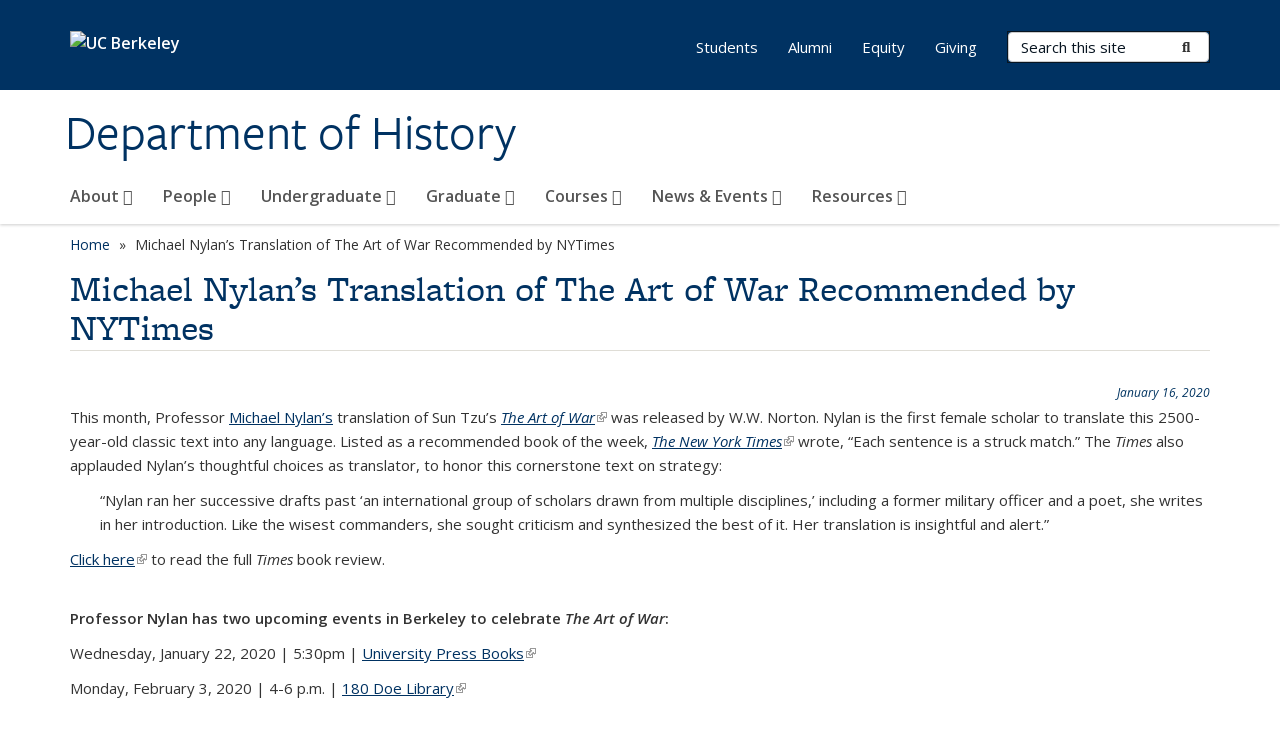

--- FILE ---
content_type: text/html; charset=utf-8
request_url: https://history.berkeley.edu/news/michael-nylan%E2%80%99s-translation-art-war-recommended-nytimes
body_size: 10368
content:
<!DOCTYPE html>
<html lang="en" dir="ltr">
<head>
  <meta http-equiv="X-UA-Compatible" content="IE=edge" />
<meta http-equiv="Content-Type" content="text/html; charset=utf-8" />
<meta name="Generator" content="Drupal 7 (http://drupal.org)" />
<link rel="canonical" href="/news/michael-nylan%E2%80%99s-translation-art-war-recommended-nytimes" />
<link rel="shortlink" href="/node/425" />
<link rel="shortcut icon" href="https://history.berkeley.edu/profiles/openberkeley/themes/openberkeley_theme_brand/favicon.ico" type="image/vnd.microsoft.icon" />
<meta name="viewport" content="width=device-width, initial-scale=1.0" />
  <meta name="twitter:dnt" content="on">
  <title>Michael Nylan’s Translation of The Art of War Recommended by NYTimes | Department of History</title>
  <link type="text/css" rel="stylesheet" href="https://history.berkeley.edu/sites/default/files/css/css_kShW4RPmRstZ3SpIC-ZvVGNFVAi0WEMuCnI0ZkYIaFw.css" media="all" />
<link type="text/css" rel="stylesheet" href="https://history.berkeley.edu/sites/default/files/css/css_TnnMw6Mh72mEvaDujXjSbFOpptbdTbtXwXrVO5d8QpM.css" media="all" />
<link type="text/css" rel="stylesheet" href="https://history.berkeley.edu/sites/default/files/css/css_VTJqEpJ_kbGhyWnq6E__HtNmim_pFNj_xmqT2CnuFyk.css" media="all" />
<link type="text/css" rel="stylesheet" href="https://history.berkeley.edu/sites/default/files/css/css_P7--I-hb0gcJsTQhFYqCt9Bbt--MYpgAtnA2MzSE2j8.css" media="screen" />
<link type="text/css" rel="stylesheet" href="https://history.berkeley.edu/sites/default/files/css/css_MHCD1SjGUndCU54TRkYgowLrOGpgwSoiEqcfafg1aTc.css" media="all" />
<link type="text/css" rel="stylesheet" href="https://history.berkeley.edu/sites/default/files/css/css_aCRtJR8TPckvDvyjmRitctVOCP-SAi3FB5a6YtNSVo4.css" media="all" />
<link type="text/css" rel="stylesheet" href="https://history.berkeley.edu/sites/default/files/css/css_l0nY-aVTB09v9_xTUkXAdhv2Pm24M2ixkWW-la0gqA0.css" media="all" />
<link type="text/css" rel="stylesheet" href="https://history.berkeley.edu/sites/default/files/css/css_qpsIBcs9JSa7ccwyEmky_c737hDf6nNOZA81Rs9WHqg.css" media="print" />
<link type="text/css" rel="stylesheet" href="https://history.berkeley.edu/sites/default/files/css/css_vVHKxTM0GJ1H06xa3A56ODjmnaQjaHfKtNGjZ_0rAHQ.css" media="all" />
<link type="text/css" rel="stylesheet" href="//fonts.googleapis.com/css?family=Open+Sans:300italic,400italic,600italic,700italic,800italic,400,300,600,700,800" media="all" />
<link type="text/css" rel="stylesheet" href="//use.typekit.net/aeg3kye.css" media="all" />
  <script type="application/json" data-drupal-selector="drupal-settings-json">{"basePath":"\/","pathPrefix":"","setHasJsCookie":0,"ajaxPageState":{"theme":"openberkeley_theme_brand","theme_token":"xkq2_uMQvgk5aG5MAhpZzDJs9KA0M2hn16QEyyHfzow","js":{"profiles\/openberkeley\/modules\/panopoly\/panopoly_widgets\/panopoly-widgets.js":1,"profiles\/openberkeley\/modules\/panopoly\/panopoly_widgets\/panopoly-widgets-spotlight.js":1,"profiles\/openberkeley\/modules\/openberkeley\/openberkeley_admin\/openberkeley_admin_siteimprove.js":1,"profiles\/openberkeley\/themes\/openberkeley_theme_base\/assets\/js\/bootstrap-accessibility.js":1,"profiles\/openberkeley\/modules\/contrib\/jquery_update\/replace\/jquery\/1.10\/jquery.min.js":1,"misc\/jquery-extend-3.4.0.js":1,"misc\/jquery-html-prefilter-3.5.0-backport.js":1,"misc\/jquery.once.js":1,"misc\/drupal.js":1,"misc\/drupal-settings-loader.js":1,"profiles\/openberkeley\/libraries\/bootstrap\/js\/bootstrap.min.js":1,"profiles\/openberkeley\/modules\/contrib\/jquery_update\/replace\/ui\/ui\/minified\/jquery.ui.core.min.js":1,"profiles\/openberkeley\/modules\/contrib\/jquery_update\/replace\/ui\/ui\/minified\/jquery.ui.widget.min.js":1,"profiles\/openberkeley\/modules\/contrib\/jquery_update\/replace\/ui\/ui\/minified\/jquery.ui.tabs.min.js":1,"profiles\/openberkeley\/modules\/contrib\/jquery_update\/replace\/ui\/ui\/minified\/jquery.ui.accordion.min.js":1,"misc\/form-single-submit.js":1,"profiles\/openberkeley\/modules\/panopoly\/panopoly_images\/panopoly-images.js":1,"profiles\/openberkeley\/modules\/contrib\/entityreference\/js\/entityreference.js":1,"profiles\/openberkeley\/modules\/openberkeley\/openberkeley_faq\/openberkeley_faq.js":1,"profiles\/openberkeley\/modules\/openberkeley\/openberkeley_portfolio\/openberkeley_portfolio.js":1,"profiles\/openberkeley\/modules\/openberkeley\/openberkeley_theme\/openberkeley_theme.js":1,"profiles\/openberkeley\/modules\/openberkeley\/openberkeley_twitter\/js\/openberkeley-twitter.js":1,"profiles\/openberkeley\/modules\/openberkeley\/openberkeley_wysiwyg_override\/js\/openberkeley-wysiwyg-override.js":1,"profiles\/openberkeley\/modules\/panopoly\/panopoly_magic\/panopoly-magic.js":1,"profiles\/openberkeley\/modules\/panopoly\/panopoly_theme\/js\/panopoly-accordion.js":1,"profiles\/openberkeley\/modules\/contrib\/caption_filter\/js\/caption-filter.js":1,"profiles\/openberkeley\/libraries\/maphilight\/jquery.maphilight.min.js":1,"profiles\/openberkeley\/libraries\/jquery.imagesloaded\/jquery.imagesloaded.min.js":1,"profiles\/openberkeley\/modules\/contrib\/google_analytics\/googleanalytics.js":1,"https:\/\/www.googletagmanager.com\/gtag\/js?id=UA-24819321-1":1,"public:\/\/js\/google-analytics-5b80bf8e6841b6f665957f6ad0c248cf.js":1,"profiles\/openberkeley\/modules\/contrib\/extlink\/js\/extlink.js":1,"profiles\/openberkeley\/themes\/radix\/assets\/js\/radix.script.js":1,"profiles\/openberkeley\/themes\/openberkeley_theme_base\/assets\/js\/openberkeley_theme_base.script.js":1,"profiles\/openberkeley\/themes\/openberkeley_theme_base\/assets\/js\/drupal-announce.js":1,"profiles\/openberkeley\/themes\/openberkeley_theme_brand\/assets\/js\/openberkeley_theme_brand.script.js":1},"css":{"modules\/system\/system.base.css":1,"modules\/system\/system.messages.css":1,"modules\/system\/system.theme.css":1,"misc\/ui\/jquery.ui.theme.css":1,"misc\/ui\/jquery.ui.accordion.css":1,"modules\/field\/theme\/field.css":1,"profiles\/openberkeley\/modules\/contrib\/mvpcreator_theme\/css\/mvpcreator-theme.css":1,"modules\/node\/node.css":1,"profiles\/openberkeley\/modules\/openberkeley\/openberkeley_brand_widgets\/css\/openberkeley-widgets-hero.css":1,"profiles\/openberkeley\/modules\/openberkeley\/openberkeley_brand_widgets\/css\/openberkeley-widgets-image.css":1,"profiles\/openberkeley\/modules\/openberkeley\/openberkeley_brand_widgets\/css\/openberkeley-widgets-modal.css":1,"profiles\/openberkeley\/modules\/openberkeley\/openberkeley_brand_widgets\/css\/openberkeley-widgets-promo.css":1,"profiles\/openberkeley\/modules\/openberkeley\/openberkeley_brand_widgets\/css\/openberkeley-widgets-thumbnail-list.css":1,"profiles\/openberkeley\/modules\/openberkeley\/openberkeley_faq\/openberkeley_faq.css":1,"profiles\/openberkeley\/modules\/openberkeley\/openberkeley_news\/openberkeley_news.css":1,"profiles\/openberkeley\/modules\/openberkeley\/openberkeley_people\/openberkeley_people.css":1,"profiles\/openberkeley\/modules\/openberkeley\/openberkeley_portfolio\/openberkeley_portfolio.css":1,"profiles\/openberkeley\/modules\/openberkeley\/openberkeley_pubs\/openberkeley_pubs.css":1,"profiles\/openberkeley\/modules\/openberkeley\/openberkeley_svc_catalog\/openberkeley_svc_catalog.css":1,"profiles\/openberkeley\/modules\/openberkeley\/openberkeley_theme\/openberkeley-theme.css":1,"profiles\/openberkeley\/modules\/openberkeley\/openberkeley_search\/openberkeley_top_results\/openberkeley_top_results.css":1,"profiles\/openberkeley\/modules\/openberkeley\/openberkeley_wysiwyg_override\/css\/openberkeley-wysiwyg-override-list-properties.css":1,"profiles\/openberkeley\/modules\/panopoly\/panopoly_core\/css\/panopoly-dropbutton.css":1,"profiles\/openberkeley\/modules\/panopoly\/panopoly_magic\/css\/panopoly-magic.css":1,"profiles\/openberkeley\/modules\/panopoly\/panopoly_theme\/css\/panopoly-featured.css":1,"profiles\/openberkeley\/modules\/panopoly\/panopoly_theme\/css\/panopoly-accordian.css":1,"profiles\/openberkeley\/modules\/panopoly\/panopoly_theme\/css\/panopoly-layouts.css":1,"profiles\/openberkeley\/modules\/panopoly\/panopoly_widgets\/panopoly-widgets.css":1,"profiles\/openberkeley\/modules\/panopoly\/panopoly_widgets\/panopoly-widgets-spotlight.css":1,"profiles\/openberkeley\/modules\/panopoly\/panopoly_wysiwyg\/panopoly-wysiwyg.css":1,"profiles\/openberkeley\/modules\/contrib\/radix_layouts\/radix_layouts.css":1,"modules\/search\/search.css":1,"modules\/user\/user.css":1,"profiles\/openberkeley\/modules\/contrib\/extlink\/css\/extlink.css":1,"profiles\/openberkeley\/modules\/contrib\/views\/css\/views.css":1,"profiles\/openberkeley\/modules\/openberkeley\/openberkeley_widgets\/openberkeley_widgets.css":1,"profiles\/openberkeley\/modules\/contrib\/caption_filter\/caption-filter.css":1,"profiles\/openberkeley\/modules\/contrib\/ctools\/css\/ctools.css":1,"profiles\/openberkeley\/modules\/contrib\/panels\/css\/panels.css":1,"profiles\/openberkeley\/modules\/contrib\/date\/date_api\/date.css":1,"profiles\/openberkeley\/themes\/openberkeley_theme_brand\/assets\/css\/bootstrap-custom.css":1,"profiles\/openberkeley\/themes\/openberkeley_theme_base\/assets\/css\/bootstrap-accessibility.css":1,"profiles\/openberkeley\/themes\/openberkeley_theme_base\/assets\/css\/openberkeley_theme_base.style.css":1,"profiles\/openberkeley\/themes\/openberkeley_theme_brand\/assets\/css\/openberkeley_theme_brand.style.css":1,"profiles\/openberkeley\/themes\/openberkeley_theme_brand\/assets\/css\/brand_openberkeley_event.css":1,"profiles\/openberkeley\/themes\/openberkeley_theme_brand\/assets\/css\/brand_openberkeley_event_reg.css":1,"profiles\/openberkeley\/themes\/openberkeley_theme_brand\/assets\/css\/brand_openberkeley_news.css":1,"profiles\/openberkeley\/themes\/openberkeley_theme_brand\/assets\/css\/brand_openberkeley_portfolio.css":1,"profiles\/openberkeley\/themes\/openberkeley_theme_brand\/assets\/css\/brand_openberkeley_privatepages.css":1,"profiles\/openberkeley\/themes\/openberkeley_theme_brand\/assets\/css\/brand_openberkeley_pubs.css":1,"profiles\/openberkeley\/themes\/openberkeley_theme_brand\/assets\/css\/brand_openberkeley_people.css":1,"profiles\/openberkeley\/themes\/openberkeley_theme_brand\/assets\/css\/brand_openberkeley_search.css":1,"profiles\/openberkeley\/themes\/openberkeley_theme_brand\/assets\/css\/brand_openberkeley_faq.css":1,"profiles\/openberkeley\/themes\/openberkeley_theme_brand\/assets\/css\/print.css":1,"profiles\/openberkeley\/modules\/openberkeley\/openberkeley_theme\/openberkeley-theme-collapsible.css":1,"profiles\/openberkeley\/modules\/openberkeley\/openberkeley_wysiwyg_override\/css\/openberkeley-wysiwyg-override.css":1,"profiles\/openberkeley\/modules\/panopoly\/panopoly_images\/panopoly-images.css":1,"profiles\/openberkeley\/themes\/openberkeley_theme_base\/assets\/fonts\/fontawesome-v6\/css\/fontawesome.min.css":1,"profiles\/openberkeley\/themes\/openberkeley_theme_base\/assets\/fonts\/fontawesome-v6\/css\/brands.min.css":1,"profiles\/openberkeley\/themes\/openberkeley_theme_base\/assets\/fonts\/fontawesome-v6\/css\/solid.min.css":1,"profiles\/openberkeley\/themes\/openberkeley_theme_base\/assets\/fonts\/fontawesome-v6\/css\/v4-font-face.min.css":1,"\/\/fonts.googleapis.com\/css?family=Open+Sans:300italic,400italic,600italic,700italic,800italic,400,300,600,700,800":1,"\/\/use.typekit.net\/aeg3kye.css":1}},"CToolsModal":{"modalSize":{"type":"scale","width":".9","height":".9","addWidth":0,"addHeight":0,"contentRight":25,"contentBottom":75},"modalOptions":{"opacity":".55","background-color":"#FFF"},"animationSpeed":"fast","modalTheme":"CToolsModalDialog","throbberTheme":"CToolsModalThrobber"},"panopoly_magic":{"pane_add_preview_mode":"automatic"},"googleanalytics":{"account":["UA-24819321-1","G-HGPZMCMZ9W"],"trackOutbound":1,"trackMailto":1,"trackDownload":1,"trackDownloadExtensions":"7z|aac|arc|arj|asf|asx|avi|bin|csv|doc(x|m)?|dot(x|m)?|exe|flv|gif|gz|gzip|hqx|jar|jpe?g|js|mp(2|3|4|e?g)|mov(ie)?|msi|msp|pdf|phps|png|ppt(x|m)?|pot(x|m)?|pps(x|m)?|ppam|sld(x|m)?|thmx|qtm?|ra(m|r)?|sea|sit|tar|tgz|torrent|txt|wav|wma|wmv|wpd|xls(x|m|b)?|xlt(x|m)|xlam|xml|z|zip"},"urlIsAjaxTrusted":{"\/search\/node":true},"extlink":{"extTarget":0,"extClass":"ext","extLabel":"(link is external)","extImgClass":0,"extIconPlacement":"append","extSubdomains":0,"extExclude":"(history\\.berkeley\\.edu)","extInclude":"","extCssExclude":"map","extCssExplicit":"","extAlert":0,"extAlertText":"This link will take you to an external web site. We are not responsible for their content.","mailtoClass":"mailto","mailtoLabel":"(link sends e-mail)","extUseFontAwesome":false},"openberkeley_theme_base":{"disable_linearizable_tables":false,"file_link_icons":0}}</script>
<script type="text/javascript" src="https://history.berkeley.edu/sites/default/files/js/js_SJgtMdhzo0raDjyuHJR-mtSH_mzSDwMhzOyHsnAskDQ.js"></script>
<script type="text/javascript" src="https://history.berkeley.edu/sites/default/files/js/js_J1LDKrZlf6nq7Ka0onHwg3MUNfwG75SSQi30oTn81HA.js"></script>
<script type="text/javascript" src="https://history.berkeley.edu/sites/default/files/js/js_t9icEiX9XfItItxUHRe1u-5ygCUcZotCyMJjhxvZw5c.js"></script>
<script type="text/javascript" src="https://history.berkeley.edu/sites/default/files/js/js_-XMY613WD2BTXjfxSlzZQ9Eo0bw4-h-ZZomLzclkVkU.js"></script>
<script type="text/javascript" src="https://www.googletagmanager.com/gtag/js?id=UA-24819321-1"></script>
<script type="text/javascript" src="https://history.berkeley.edu/sites/default/files/js/js_hrGJEeG5As3B7ZeAmsFLBxT3RCuT1U_slQi8KblQBnM.js"></script>
<script type="text/javascript" src="https://history.berkeley.edu/sites/default/files/js/js_dLmXSnakSlQtnZLfaN1SzmwinPEDYG7s4CVD6dWEOCk.js"></script>
</head>
<body class="html not-front not-logged-in no-sidebars page-node page-node- page-node-425 node-type-openberkeley-news-item region-content panel-layout-radix_boxton panel-region-contentmain no-slogan site-name-normal site-name-option-two" >
  <div id="skip-link" role="navigation" aria-label="Skip links">
    <a href="#main" class="element-invisible element-focusable">Skip to main content</a>
  </div>
      <header id="header" class="header">
  <div class="container">
    <div class="navbar navbar-default">
      <div class="home-branding">
        <a href="https://www.berkeley.edu" class="home-link"><div id="new-wordmark"><img src="/profiles/openberkeley/themes/openberkeley_theme_base/assets/images/logo-berkeley-white-2.svg" alt="UC Berkeley"></div></a>
              </div>
      <!-- Brand and toggle get grouped for better mobile display -->
      <button type="button" class="navbar-toggle collapsed" data-toggle="collapse" data-target="#navbar-collapse" aria-controls="navbar-collapse">
        <span class="sr-only">Toggle navigation</span>
        <span class="icon-bar"></span>
        <span class="icon-bar"></span>
        <span class="icon-bar"></span>
      </button>
      <div class="navbar-header">
        <div class="navbar-brand">
                    <div id="site-name-and-slogan">
                                      <!--Remove old wordmark-->
                            <div id="option-two">
                                          <div id="site-name">
                                      <a href="/" rel="home" title="Home">
                      Department of History                    </a>
                                  </div>
                                        </div>
                      </div>
        </div>
      </div> <!-- /.navbar-header -->

      <!-- Collect the nav links, forms, and other content for toggling -->
      <nav class="collapse navbar-collapse" id="navbar-collapse" aria-label="Primary">
                  <form class="search-form clearfix navbar-form navbar-right" role="search" aria-label="Sitewide search" action="/search/node" method="post" id="search-form--2" accept-charset="UTF-8"><div><div class="container-inline form-inline form-wrapper" id="edit-basic--2"><div class="form-item form-type-textfield form-item-keys form-group">
  <label class="element-invisible" for="edit-keys--2">Search Terms </label>
 <input placeholder="Search this site" class="form-control form-control form-text" type="text" id="edit-keys--2" name="keys" value="" size="20" maxlength="255" />
</div>
<button type="submit" id="edit-submit--2" name="op" value="Submit Search" class="form-submit btn btn-default btn-primary"><span class="fa fa-search"></span> <span class="button-text">Submit Search</span></button></div><input type="hidden" name="form_build_id" value="form-hTXOmFcD6i7SOzUAG610GXYx0aJRZWqAms6zjWXv6d4" />
<input type="hidden" name="form_id" value="search_form" />
</div></form>                <div id="primary-nav">
                      <ul id="main-menu" class="menu nav navbar-nav">
              <li class="first expanded dropdown menu-link-about-"><a href="/about" title="About the Department of History" class="dropdown-toggle" data-toggle="dropdown" data-target="#">About <span class="fa fa-caret-down"></span></a><ul class="dropdown-menu"><li class="first leaf menu-link-contact--directions"><a href="/about/contact-directions">Contact &amp; Directions</a></li>
<li class="leaf menu-link-equity-diversity--inclusion"><a href="/resources/equity-diversity-inclusion" title="Resources Regarding Equity, Diversity, and Inclusion">Equity, Diversity &amp; Inclusion</a></li>
<li class="leaf menu-link-history-statement-of-shared-values"><a href="/about/history-statement-shared-values-and-code-conduct" title="">History Statement of Shared Values</a></li>
<li class="expanded menu-link-awards--honors"><a href="/about/awards-honors/faculty-awards-honors" title="">Awards &amp; Honors</a></li>
<li class="leaf menu-link-150w-women-in-the-department-of-history"><a href="https://history.berkeley.edu/women-department-history" title="150 Years of Women in the History Department" rel="noreferrer">150W: Women in the Department of History</a></li>
<li class="leaf menu-link-related-programs"><a href="/about/related-programs">Related Programs</a></li>
<li class="leaf menu-link-job-searches"><a href="/about/job-searches">Job Searches</a></li>
<li class="last leaf menu-link-give-to-history"><a href="/giving">Give to History</a></li>
</ul></li>
<li class="expanded dropdown menu-link-people-"><a href="/people" title="Department Directories of Faculty, Staff, and Graduate Students" class="dropdown-toggle" data-toggle="dropdown" data-target="#">People <span class="fa fa-caret-down"></span></a><ul class="dropdown-menu"><li class="first expanded dropdown-submenu menu-link-faculty-"><a href="/people/faculty" title="Directory of Current History Faculty" class="dropdown-toggle">Faculty <span class="fa fa-caret-right"></span></a><ul class="dropdown-menu"><li class="first collapsed menu-link-current"><a href="/people/faculty" title="">Current</a></li>
<li class="leaf menu-link-emeriti"><a href="/people/faculty/emeriti" title="Directory of Faculty Emeriti">Emeriti</a></li>
<li class="leaf menu-link-faculty-by-field"><a href="/people/faculty/faculty-field">Faculty by Field</a></li>
<li class="leaf menu-link-faculty-by-research-expertise"><a href="/people/faculty/research-expertise">Faculty by Research Expertise</a></li>
<li class="collapsed menu-link-visiting"><a href="/people/faculty/visiting" title="Directory of Visiting Lecturers &amp; Professors">Visiting</a></li>
<li class="leaf menu-link-affiliated"><a href="/people/faculty/affiliated">Affiliated</a></li>
<li class="last leaf menu-link-faculty-books"><a href="/news/faculty-books" title="Recently publish or forthcoming books by Berkeley History faculty">Faculty Books</a></li>
</ul></li>
<li class="leaf menu-link-office-hours"><a href="/people/office-hours" title="Faculty &amp; GSI Office Hours">Office Hours</a></li>
<li class="leaf menu-link-staff"><a href="/people/staff" title="Contact Information &amp; Responsibilities of History Staff">Staff</a></li>
<li class="expanded dropdown-submenu menu-link-graduate-students-"><a href="/people/graduate-students" title="Directory of Graduate Students" class="dropdown-toggle">Graduate Students <span class="fa fa-caret-right"></span></a><ul class="dropdown-menu"><li class="first leaf menu-link-directory"><a href="/people/graduate-students" title="Directory of Current Graduate Students">Directory</a></li>
<li class="last leaf menu-link-students-by-field"><a href="/people/graduate-students/students-by-field">Students by Field</a></li>
</ul></li>
<li class="expanded dropdown-submenu menu-link-visiting-scholars-"><a href="/people/visiting-scholars" title="Directory of Visiting Scholars" class="dropdown-toggle">Visiting Scholars <span class="fa fa-caret-right"></span></a><ul class="dropdown-menu"><li class="first leaf menu-link-directory"><a href="/people/visiting-scholars" title="Directory of Visiting Scholars">Directory</a></li>
<li class="last leaf menu-link-visiting-scholar-policies"><a href="/people/visiting-scholars/visiting-scholar-policies" title="UC Berkeley Policies for Visiting Scholars">Visiting Scholar Policies</a></li>
</ul></li>
<li class="last leaf menu-link-in-memoriam"><a href="/people/memoriam" title="Obituaries for Former History Faculty">In Memoriam</a></li>
</ul></li>
<li class="expanded dropdown menu-link-undergraduate-"><a href="/undergraduate" title="Undergraduate History Program" class="dropdown-toggle" data-toggle="dropdown" data-target="#">Undergraduate <span class="fa fa-caret-down"></span></a><ul class="dropdown-menu"><li class="first expanded dropdown-submenu menu-link-the-major-"><a href="/undergraduate/major" class="dropdown-toggle">The Major <span class="fa fa-caret-right"></span></a><ul class="dropdown-menu"><li class="first leaf menu-link-requirements"><a href="/undergraduate/major/requirements">Requirements</a></li>
<li class="leaf menu-link-honors-program"><a href="/undergraduate/major/honors-program">Honors Program</a></li>
<li class="leaf menu-link-senior-thesis"><a href="/undergraduate/major/senior-thesis">Senior Thesis</a></li>
<li class="last leaf menu-link-pre-modern-course-list"><a href="/undergraduate/major/pre-modern-course-list">Pre-Modern Course List</a></li>
</ul></li>
<li class="expanded dropdown-submenu menu-link-the-minor-"><a href="/undergraduate/minor" title="" class="dropdown-toggle">The Minor <span class="fa fa-caret-right"></span></a><ul class="dropdown-menu"><li class="first leaf menu-link-overview-of-the-minor"><a href="/undergraduate/minor">Overview of the Minor</a></li>
<li class="last leaf menu-link-requirements"><a href="/undergraduate/minor/requirements">Requirements</a></li>
</ul></li>
<li class="collapsed menu-link-advising"><a href="/undergraduate/advising">Advising</a></li>
<li class="leaf menu-link-student-activities"><a href="/undergraduate/student-activities">Student Activities</a></li>
<li class="leaf menu-link-study-abroad"><a href="/undergraduate/study-abroad">Study Abroad</a></li>
<li class="expanded dropdown-submenu menu-link-student-research-"><a href="/undergraduate/research" title="" class="dropdown-toggle">Student Research <span class="fa fa-caret-right"></span></a><ul class="dropdown-menu"><li class="first leaf menu-link-research-opportunities"><a href="/undergraduate/research">Research Opportunities</a></li>
<li class="leaf menu-link-research-grant-application"><a href="/undergraduate/research/grant-application">Research Grant Application</a></li>
<li class="last leaf menu-link-undergraduate-research-reflections"><a href="/undergraduate/student-research/undergraduate-research-reflections">Undergraduate Research Reflections</a></li>
</ul></li>
<li class="last expanded dropdown-submenu menu-link-academic-resources-"><a href="/undergraduate/academic-resources" class="dropdown-toggle">Academic Resources <span class="fa fa-caret-right"></span></a><ul class="dropdown-menu"><li class="first leaf menu-link-102-thesis-database"><a href="/undergraduate/academic-resources/102-thesis-database">102 Thesis Database</a></li>
<li class="leaf menu-link-decal-sponsorship"><a href="/undergraduate/academic-resources/decal-sponsorship">DeCal Sponsorship</a></li>
<li class="leaf menu-link-grade-appeal-process"><a href="/undergraduate/academic-resources/grade-appeal-process">Grade Appeal Process</a></li>
<li class="last leaf menu-link-research--writing-guide"><a href="/undergraduate/academic-resources/research-writing-guide">Research &amp; Writing Guide</a></li>
</ul></li>
</ul></li>
<li class="expanded dropdown menu-link-graduate-"><a href="/graduate" title="Graduate History Program" class="dropdown-toggle" data-toggle="dropdown" data-target="#">Graduate <span class="fa fa-caret-down"></span></a><ul class="dropdown-menu"><li class="first expanded dropdown-submenu menu-link-current-students-"><a href="/graduate/current-students" class="dropdown-toggle">Current Students <span class="fa fa-caret-right"></span></a><ul class="dropdown-menu"><li class="first leaf menu-link-advising"><a href="/graduate/current-students/advising" title="Graduate Advising">Advising</a></li>
<li class="leaf menu-link-departmental-forms"><a href="/graduate/current-students/forms">Departmental Forms</a></li>
<li class="last leaf menu-link-student-groups"><a href="/graduate/current-students/student-groups" title="Student/Working Groups">Student Groups</a></li>
</ul></li>
<li class="expanded dropdown-submenu menu-link-prospective-students-"><a href="/graduate/prospective-students" class="dropdown-toggle">Prospective Students <span class="fa fa-caret-right"></span></a><ul class="dropdown-menu"><li class="first leaf menu-link-admissions"><a href="/graduate/prospective-students/admissions">Admissions</a></li>
<li class="leaf menu-link-admissions-faqs"><a href="/graduate/prospective-students/admissions-faqs">Admissions FAQs</a></li>
<li class="leaf menu-link-advising"><a href="/graduate/prospective-students/advising">Advising</a></li>
<li class="leaf menu-link-program-faqs"><a href="/graduate/prospective-students/faqs">Program FAQs</a></li>
<li class="last leaf menu-link-phd-pipeline-program"><a href="/pipeline">PhD Pipeline Program</a></li>
</ul></li>
<li class="leaf menu-link-graduate-program-guide"><a href="/graduate/program-guide">Graduate Program Guide</a></li>
<li class="expanded dropdown-submenu menu-link-graduate-resources-"><a href="/graduate/graduate-resources" class="dropdown-toggle">Graduate Resources <span class="fa fa-caret-right"></span></a><ul class="dropdown-menu"><li class="first last collapsed menu-link-fellowships--awards"><a href="/graduate/graduate-resources/fellowships-awards">Fellowships &amp; Awards</a></li>
</ul></li>
<li class="expanded dropdown-submenu menu-link-career-development-"><a href="/graduate/career-development" class="dropdown-toggle">Career Development <span class="fa fa-caret-right"></span></a><ul class="dropdown-menu"><li class="first leaf menu-link-overview"><a href="/graduate/career-development" title="">Overview</a></li>
<li class="last leaf menu-link-blog"><a href="https://history.berkeley.edu/career-development-blog" title="Blog posts by the AHA Career Development Fellow" rel="noreferrer">Blog</a></li>
</ul></li>
<li class="leaf menu-link-student-directory"><a href="/people/graduate-students" title="Directory of Current Graduate Students &amp; PhD Candidates">Student Directory</a></li>
<li class="last expanded dropdown-submenu menu-link-gsi-and-reader-opportunities-"><a href="/graduate/gsi-and-reader-opportunities" class="dropdown-toggle">GSI and Reader Opportunities <span class="fa fa-caret-right"></span></a><ul class="dropdown-menu"><li class="first last leaf menu-link-gsis-tips-for-remote-instruction"><a href="https://docs.google.com/document/d/1HTuIjy3YnsYS6_PJFv77nyrwV6amT2lAP5PJypACxpg/edit?usp=sharing" title="Tips from Forum on GSI Experiences, Aug. 2020" rel="noreferrer">GSIs: Tips for Remote Instruction</a></li>
</ul></li>
</ul></li>
<li class="expanded dropdown menu-link-courses-"><a href="/courses" title="History Course Listings" class="dropdown-toggle" data-toggle="dropdown" data-target="#">Courses <span class="fa fa-caret-down"></span></a><ul class="dropdown-menu"><li class="first leaf menu-link-undergraduate"><a href="https://history.berkeley.edu/undergraduate-courses-0" title="Undergraduate courses" rel="noreferrer">Undergraduate</a></li>
<li class="leaf menu-link-graduate"><a href="https://history.berkeley.edu/graduate-courses" title="Graduate courses" rel="noreferrer">Graduate</a></li>
<li class="leaf menu-link-berkeley-connect"><a href="/courses/berkeley-connect">Berkeley Connect</a></li>
<li class="leaf menu-link-103-seminars"><a href="/courses/103-seminars" title="History 103 Proseminars on Historiography">103 Seminars</a></li>
<li class="last leaf menu-link-102-seminars"><a href="/courses/102-seminars" title="History 102 Capstone Seminars">102 Seminars</a></li>
</ul></li>
<li class="expanded dropdown menu-link-news-amp-events-"><a href="/news-events" class="dropdown-toggle" data-toggle="dropdown" data-target="#">News &amp; Events <span class="fa fa-caret-down"></span></a><ul class="dropdown-menu"><li class="first expanded dropdown-submenu menu-link-events-"><a href="/news-events/events" class="dropdown-toggle">Events <span class="fa fa-caret-right"></span></a><ul class="dropdown-menu"><li class="first leaf menu-link-events"><a href="/news-events/events" title="">Events</a></li>
<li class="leaf menu-link-commencement"><a href="/events/commencement">Commencement</a></li>
<li class="last leaf menu-link-departmental-events"><a href="/news-events/events/departmental-events">Departmental Events</a></li>
</ul></li>
<li class="expanded dropdown-submenu menu-link-news-"><a href="/news-archive" title="" class="dropdown-toggle">News <span class="fa fa-caret-right"></span></a><ul class="dropdown-menu"><li class="first leaf menu-link-news-archive"><a href="/news-archive" title="News and links from the Department of History">News Archive</a></li>
<li class="last leaf menu-link-newsletters"><a href="/newsletters">Newsletters</a></li>
</ul></li>
<li class="expanded dropdown-submenu menu-link-social-media-"><a href="/news/social-media" class="dropdown-toggle">Social Media <span class="fa fa-caret-right"></span></a><ul class="dropdown-menu"><li class="first leaf menu-link-facebook"><a href="https://www.facebook.com/BerkeleyHistory/" title="" rel="noreferrer">Facebook</a></li>
<li class="leaf menu-link-instagram"><a href="https://www.instagram.com/berkeleyhistory/" title="" rel="noreferrer">Instagram</a></li>
<li class="leaf menu-link-linkedin"><a href="https://www.linkedin.com/groups/13529519" title="LinkedIn — Berkeley History Alumni Group" rel="noreferrer">LinkedIn</a></li>
<li class="last leaf menu-link-twitter"><a href="https://twitter.com/ucbhistory" title="" rel="noreferrer">Twitter</a></li>
</ul></li>
<li class="last leaf menu-link-email-sign-up"><a href="https://docs.google.com/forms/d/e/1FAIpQLScPJuPB1klP5DeIAH7wR-WJH4_zHQyO6Ji1eR2ofOFk4vcBqQ/viewform?usp=sf_link" title="Sign up to receive email updates from Berkeley History" rel="noreferrer">Email Sign-Up</a></li>
</ul></li>
<li class="last expanded dropdown menu-link-resources-"><a href="/resources" title="Resources for faculty, staff, students, and alumni" class="dropdown-toggle" data-toggle="dropdown" data-target="#">Resources <span class="fa fa-caret-down"></span></a><ul class="dropdown-menu"><li class="first leaf menu-link-for-faculty--staff"><a href="/resources/faculty-staff-resources">For Faculty &amp; Staff</a></li>
<li class="leaf menu-link-for-current-students"><a href="/resources/student-resources">For Current Students</a></li>
<li class="leaf menu-link-for-alumni"><a href="/alumni" title="Alumni Updates &amp; Resources">For Alumni</a></li>
<li class="expanded dropdown-submenu menu-link-equity-diversity-amp-inclusion-"><a href="/resources/equity-diversity-inclusion" title="" class="dropdown-toggle">Equity, Diversity &amp; Inclusion <span class="fa fa-caret-right"></span></a><ul class="dropdown-menu"><li class="first leaf menu-link-campus-resources"><a href="/resources/equity-diversity-inclusion">Campus Resources</a></li>
<li class="leaf menu-link-community-statements-black-lives-matter"><a href="https://history.berkeley.edu/news/statement-recent-events-history-chairs-61020-0" title="" rel="noreferrer">Community Statements: Black Lives Matter</a></li>
<li class="leaf menu-link-harassment--discrimination"><a href="/resources/equity-diversity-inclusion/harassment-discrimination">Harassment &amp; Discrimination</a></li>
<li class="last leaf menu-link-history-diversity-project"><a href="/resources/equity-diversity-inclusion/history-diversity-project">History Diversity Project</a></li>
</ul></li>
<li class="leaf menu-link-history-social-science-project"><a href="/resources/history-social-science-project">History Social-Science Project</a></li>
<li class="leaf menu-link-covid-19-resources"><a href="/resources/covid-19-resources">COVID-19 Resources</a></li>
<li class="last leaf menu-link-report-concerns--feedback"><a href="https://docs.google.com/forms/d/e/1FAIpQLSdMTUYRUqDiDsKu7ajcPNxVp71cqPIfOwYFrzJJ_XfukyHUTg/viewform" title="" rel="noreferrer">Report Concerns &amp; Feedback</a></li>
</ul></li>
            </ul>
                  </div>
        <div id="secondary-nav">
          <div class="container">
            <div class="secondary-nav-quick-links-wrapper">
                              <h2 class="visible-xs visible-sm">Secondary navigation</h2>
                <ul id="secondary-menu" class="menu nav navbar-nav navbar-right">
                  <li class="first leaf menu-link-students"><a href="/resources/student-resources" title="Resources for History Students">Students</a></li>
<li class="leaf menu-link-alumni"><a href="/alumni" title="Resources for Berkeley History Alumni">Alumni</a></li>
<li class="leaf menu-link-equity"><a href="/resources/equity-diversity-inclusion" title="Resources regarding diversity, campus climate, harassment, and discrimination">Equity</a></li>
<li class="last leaf menu-link-giving"><a href="/giving" title="Give to the Department of History">Giving</a></li>

                                  </ul>
                          </div>
          </div>
        </div>
      </nav><!-- /.navbar-collapse -->
    </div><!-- /.navbar -->
  </div> <!-- /.container -->
</header>

<div id="main-wrapper" class="main-wrapper ">
  <nav id="pre-content" class="container" aria-label="Breadcrumbs">
    <div class="row">
      <div class="col-md-12">
                  <div id="breadcrumb" class="visible-desktop">
            <div class="item-list"><ul class="breadcrumb"><li class="first"><a href="/home">Home</a></li>
<li class="last">Michael Nylan’s Translation of The Art of War Recommended by NYTimes</li>
</ul></div>          </div>
              </div>
    </div>
  </nav> <!-- /#pre-content -->
  <div id="main" role="main" tabIndex="-1">
    <div id="title-pre-content" class="container">
      <div class="row">
        <div class="col-md-12">
                  <div class="page-title">
            <div class="container">
              <h1 class="title">Michael Nylan’s Translation of The Art of War Recommended by NYTimes</h1>
            </div>
          </div>
                  <div id="page-header">
                                        </div>
        </div>
      </div>
    </div> <!-- /#title-pre-content -->
        <div id="main-content" class="container">
          <div id="content" class="col-md-12">
        <div class="main">
          <div id="main-inner">
              <div class="region region-content">
    
<div class="panel-display boxton clearfix radix-boxton" >

  <div class="container-fluid">
    <div class="row">
      <div class="col-md-12 radix-layouts-content panel-panel">
        <div class="panel-panel-inner">
          <div class="panel-pane pane-node-content"  >
  
      
  
  <div class="pane-content">
    <article class="node node-openberkeley-news-item node-view--full clearfix">

  
      
  
  <div class="content">
    <div class="field field-name-field-openberkeley-news-pdate field-type-datetime field-label-hidden"><div class="field-items"><div class="field-item even"><span  class="date-display-single">January 16, 2020</span></div></div></div><div class="field field-name-body field-type-text-with-summary field-label-hidden"><div class="field-items"><div class="field-item even"><p>This month, Professor <a href="https://history.berkeley.edu/michael-nylan" rel="noreferrer">Michael Nylan’s</a> translation of Sun Tzu’s <a href="https://wwnorton.com/books/the-art-of-war" rel="noreferrer"><i>The Art of War</i></a> was released by W.W. Norton. Nylan is the first female scholar to translate this 2500-year-old classic text into any language. Listed as a recommended book of the week, <a href="https://www.nytimes.com/2019/12/23/books/review-art-of-war-sun-tzu-new-translation-michael-nylan.html" rel="noreferrer"><em>The</em> <em>New York Times</em></a> wrote, “Each sentence is a struck match.” The <em>Times</em> also applauded Nylan’s thoughtful choices as translator, to honor this cornerstone text on strategy: </p>
<p style="margin-left:30px">“Nylan ran her successive drafts past ‘an international group of scholars drawn from multiple disciplines,’ including a former military officer and a poet, she writes in her introduction. Like the wisest commanders, she sought criticism and synthesized the best of it. Her translation is insightful and alert.”</p>
<p><a href="https://www.nytimes.com/2019/12/23/books/review-art-of-war-sun-tzu-new-translation-michael-nylan.html" rel="noreferrer">Click here</a> to read the full <em>Times </em>book review.</p>
<p><strong><br>Professor Nylan has two upcoming events in Berkeley to celebrate <i>The Art of War</i>:</strong></p>
<p>Wednesday, January 22, 2020 | 5:30pm | <a href="https://www.universitypressbooks.com/event/michael-nylan-sun-tzus-art-war" rel="noreferrer">University Press Books</a></p>
<p>Monday, February 3, 2020 | 4-6 p.m. | <a href="https://events.berkeley.edu/index.php/calendar/sn/history/?event_ID=130269" rel="noreferrer">180 Doe Library</a></p>

</div></div></div>  </div>

  
  
</article>
  </div>

  
  </div>
        </div>
      </div>
    </div>
  </div>

</div><!-- /.boxton -->
  </div>
          </div>
        </div> <!-- /.main -->
      </div> <!-- /#content -->
                </div> <!-- /#main-content -->
  </div> <!-- role main -->
</div> <!-- /#main-wrapper -->

<footer id="footer" class="footer">
    <div id="footer-main">
    <div class="container">
              <div class="row">
          <div class="col-md-7">
                          <a href="https://www.berkeley.edu" rel="external" id="footer-logo">
                <img src="/profiles/openberkeley/themes/openberkeley_theme_brand/assets/images/logo-berkeley-gold.svg" alt="UC Berkeley" />
              </a>
            
                          <div id="social-links">
                <div class="item-list"><h3>Follow us:</h3><ul><li class="first"><a href="https://www.facebook.com/berkeleyhistory" title="Facebook" rel="noreferrer"><span class="fa-brands fa fa-facebook"><span class="element-invisible">Facebook</span></span></a></li>
<li><a href="https://twitter.com/ucbhistory" title="X (formerly Twitter)" rel="noreferrer"><span class="fa-brands fa fa-x-twitter"><span class="element-invisible">X (formerly Twitter)</span></span></a></li>
<li><a href="https://www.linkedin.com/groups/13529519" title="LinkedIn" rel="noreferrer"><span class="fa-brands fa fa-linkedin"><span class="element-invisible">LinkedIn</span></span></a></li>
<li class="last"><a href="https://www.instagram.com/berkeleyhistory" title="Instagram" rel="noreferrer"><span class="fa-brands fa fa-instagram"><span class="element-invisible">Instagram</span></span></a></li>
</ul></div>              </div>
                      </div>
          <div class="col-md-5">
            <div id="footer-main-first" class="clearfix">
                <div class="region region-footer">
    <div class="block block-menu block--">

      
  <div class="block__content">
    <ul class="nav nav-pills"><li class="first leaf menu-link-credits"><a href="/credits">Credits</a></li>
<li class="leaf menu-link-students"><a href="/resources/student-resources" title="Links, Forms, and Resources for Current History Students">Students</a></li>
<li class="leaf menu-link-alumni"><a href="/alumni" title="Alumni resources and announcements">Alumni</a></li>
<li class="leaf menu-link-jobs"><a href="/about/job-searches" title="Current searches for history faculty and lecturers">Jobs</a></li>
<li class="last leaf menu-link-giving"><a href="/giving" title="Support the Department&#039;s teaching and research!">Giving</a></li>
</ul>  </div>
</div>
  </div>
            </div>
            <div id="footer-main-last" class="clearfix">
                <div class="region region-footer-third">
    <div class="block block-block block--contact--links">

      
  <div class="block__content">
    <p><strong>Department of History</strong><br>3229 Dwinelle Hall, UC Berkeley<br>Berkeley, CA  94720-2550</p>
<p><a href="mailto:history@berkeley.edu" rel="noreferrer">history@berkeley.edu</a><br>(510) 642-1971</p>
<hr>

<p><a href="https://ls.berkeley.edu/" rel="noreferrer">College of Letters &amp; Science</a><br> <a href="https://admissions.berkeley.edu/" rel="noreferrer">Undergraduate Admissions</a><br> <a href="http://grad.berkeley.edu/" rel="noreferrer">Graduate Division</a><br> <a href="http://visit.berkeley.edu/" rel="noreferrer">Visiting Berkeley</a><br> <a href="http://news.berkeley.edu/" rel="noreferrer">Berkeley News</a></p>  </div>
</div>
  </div>
            </div>
          </div>
        </div>
          </div>
  </div>
  <div id="footer-bottom">
    <div class="container">
      <div class="row">
              </div>
      <div class="row">
                  <div class="col-md-6">
            <ul class="openberkeley-list-unbullet">
                          <li id="openberkeley"><small><a href="https://open.berkeley.edu">Powered by Open Berkeley</a></small></li>
              <li id="accessibility-info"><small><a href="https://dap.berkeley.edu/get-help/report-web-accessibility-issue">Accessibility<span class="element-invisible"> Statement</span></a></small></li>
              <li id="nondiscrimination"><small><a href="https://ophd.berkeley.edu/policies-and-procedures/nondiscrimination-policy-statement">Nondiscrimination<span class="element-invisible"> Policy Statement</span></a></small></li>
              <li id="openberkeley-privacy-statement"><small><a href="https://open.berkeley.edu/privacy-statement">Privacy<span class="element-invisible"> Statement</span></a></small></li>
                                      <li class="copyright"><small>Copyright © 2026 UC Regents; all rights reserved
</small></li>
                        </ul>
          </div>
          <div class="col-md-6">
            <p><small class="back-to-top"><a href="#skip-link">Back to Top</a></small></p>
          </div>
              </div>
    </div>
  </div>
</footer>
  <script type="text/javascript" src="https://history.berkeley.edu/sites/default/files/js/js_i91eXA1hlQ19ij0gQj-5Pyt3dDwj7KAen7yCjk7GTzY.js"></script>
<script type="text/javascript" src="https://history.berkeley.edu/sites/default/files/js/js_lt1kI2u-wMEf8J8KYX6ak2cSk8aYuY7vOgFkCdX5-B0.js"></script>
</body>
</html>